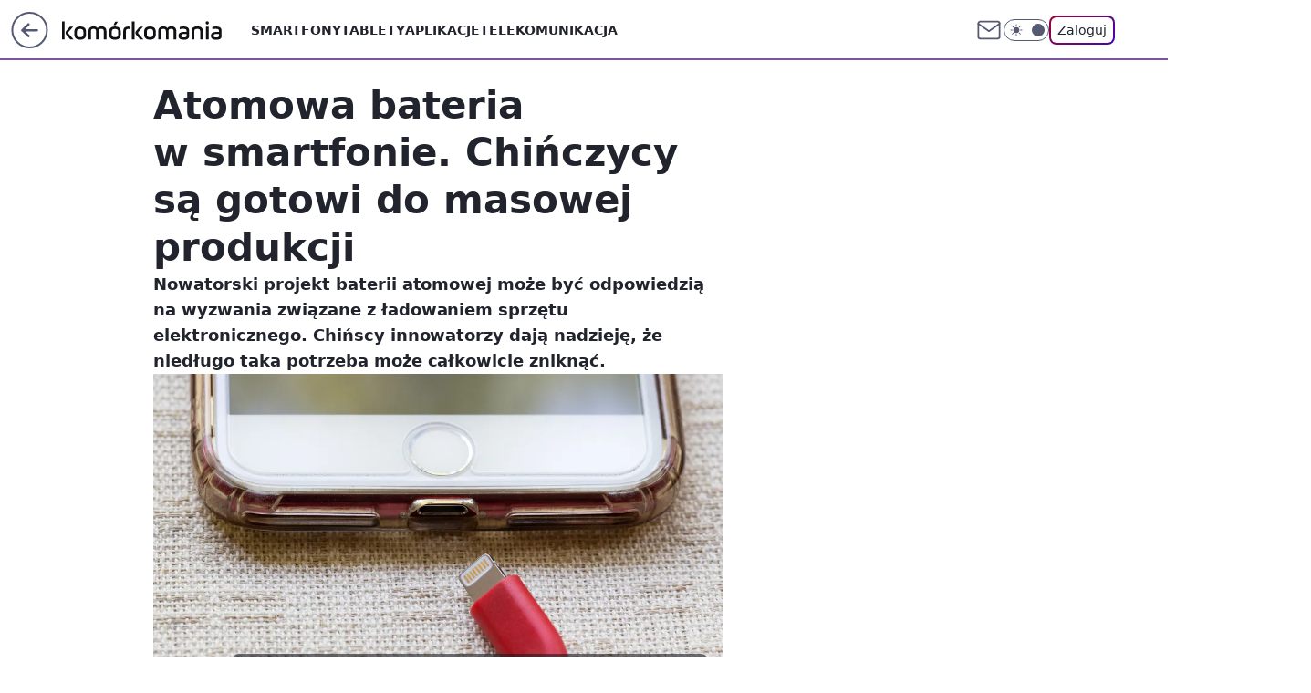

--- FILE ---
content_type: application/javascript
request_url: https://komorkomania.pl/bmlhLnBsTQwNCjpdbQhAGU5Sbg0yGz0eGAxuQmAsQFdONxMxHSw9MjM3EzEdLD0yMzcTMR0sPTIzNxMxHSw9MjM3EzEdLD0yMzcTMR0sPTIzNxMxHSw9MjM3EzEdLD0yMzcTMR0sPTIzNxMxHSw9MjM3EzEdLD0yMzcTMR0sPTIzNxMxHSw9MjM3EzEdLD0yMzcTMR0sPTIzNxMxHSw9MjM3EzEdLD0yMzcTMR0sPTIzNxMxHSw9MjM3EzEdLD0yMzcTMR0sPTIzNxMxHSw9MjM3EzEdLD0yMzcTMR0sPTIzNxMxHSw9MjM3EzEdLD0yMzcTMR0sPTIzNxMxHSw9MjM3EzEdLD0yMzcTMR0sPTIzNxMxHSw9MjM3EzEdLD0yMzcTMR0sPTIzNxMxHSw9MjM3EzEdLD0yMzcTMR0sPTIzNxMxHSw9MjM3EzEdLD0yMzcTMR0sPTIzNxMxHSw9MjM3EzEdLD0yMzcTMR0sPTIzNxMxHSw9MjM3EzEdLD0yMzcTMR0sPTIzNxMxHSw9MjM3EzEdLD0yMzcTMR0sPTIzNxMxHSw9MjM3EzEdLD0yMzcTMR0sPTIzNxMxHSw9MjM3EzEdLD0yMzcTMR0sPTIzNxMxHSw9MjM3EzEdLD0yMzcTMR0sPTIzNxMxHSw9MjM3EzEdLD0yMzcTMR0sPTIzNxMxHSw9MjM3EzEdLD0yMzcTMR0sPTIzNxMxHSw9MjM3EzEdLD0yMzcTMR0sPTIzNxMxHSw9MjM3EzEdLD0yMzcTMR0sPTIzNxMxHSw9MjM3EzEdLD0yMzcTMR0sPTIzNxMxHSw9MjM3EzEdLD0yMzcTMR0sPTIzNxMxYF9AGE5SbkEjFxRCDwciCCsUTQQCBCUAJ1wGCB8DOAEyXgkCAQc-BS0eAwMFCWIeLl0IHk4V
body_size: 2794
content:
try{delete window.prebidConfig,window.prebidConfig={name:"desktop-komorkomania.pl",hb:{units:[{code:"slot3",disabled:!1,bids:[[4,[7177404]],[8,[4831,"komorkomania.pl",100220]],[13,["komorkomania.pl_Billboard_728x90","62652"]],[14,["prebid-eu","XNEdtxheGMSt"]],[25,[32048,580679,79730,710]],[7,[1010001,10047]],[11,["757996"]],[1,[1148636]],[16,["8ESGGHFl3wnv7h6Op0zNspWo"]],[6,[24917433]],[15,["19096","267674","1326752",[57]]]],mediaTypes:{banner:{sizes:"desktop_billboard_970"}}},{code:"slot5",disabled:!1,bids:[[1,[354758]],[4,[7177406]],[8,[4831,"komorkomania.pl",100220]],[14,["prebid-eu","XNEdtxheGMSt"]],[13,["desktop_komorkomania.pl_x5","62652"]],[7,[1010002,10047]],[25,[32046,580679,79730,710]],[11,["757553"]],[16,["q6dX4vZcUv1xYB3a0rE93p44"]],[20,[207733,192490]],[6,[24917427]],[15,["19096","267674","1326760",[16]]]],mediaTypes:{banner:{sizes:"desktop_midtext_640"}}},{code:"slot11",disabled:!1,bids:[[4,[7177411]],[8,[4831,"komorkomania.pl",100220]],[14,["prebid-eu","XNEdtxheGMSt"]],[1,[354764]],[7,[1010003,10047]],[11,["757554"]],[13,["desktop_komorkomania.pl_x11","62652"]],[16,["q6dX4vZcUv1xYB3a0rE93p44"]],[20,[207732,192489]],[15,["19096","267674","1584498",[16]]]],mediaTypes:{banner:{sizes:"desktop_midtext_640"}}},{code:"slot12",disabled:!1,bids:[[4,[12945571]],[8,[4831,"komorkomania.pl",100220]],[14,["prebid-eu","XNEdtxheGMSt"]],[1,[354765]],[13,["desktop_komorkomania.pl_x12","62652"]],[25,[51854,580679,79730,710]],[11,["757555"]],[16,["q6dX4vZcUv1xYB3a0rE93p44"]],[15,["19096","267674","1326764",[16]]]],mediaTypes:{banner:{sizes:"desktop_midtext_640"}}},{code:"slot13",disabled:!1,bids:[[4,[12945572]],[8,[4831,"komorkomania.pl",100220]],[14,["prebid-eu","XNEdtxheGMSt"]],[1,[354766]],[13,["desktop_komorkomania.pl_x13","62652"]],[7,[1040776,10047]],[25,[51855,580679,79730,710]],[11,["757557"]],[16,["q6dX4vZcUv1xYB3a0rE93p44"]],[15,["19096","267674","1584500",[16]]]],mediaTypes:{banner:{sizes:"desktop_midtext_640"}}},{code:"slot14",disabled:!1,bids:[[4,[12945573]],[8,[4831,"komorkomania.pl",100220]],[14,["prebid-eu","XNEdtxheGMSt"]],[1,[354767]],[13,["desktop_komorkomania.pl_x14","62652"]],[7,[1040777,10047]],[25,[52538,580679,79730,710]],[11,["757558"]],[16,["q6dX4vZcUv1xYB3a0rE93p44"]],[15,["19096","267674","1326772",[16]]]],mediaTypes:{banner:{sizes:"desktop_midtext_640"}}},{code:"slot15",disabled:!1,bids:[[1,[354763]],[4,[12945564]],[8,[4831,"komorkomania.pl",100220]],[13,["komorkomania.pl_Billboard_970x250","62652"]],[14,["prebid-eu","XNEdtxheGMSt"]],[25,[52591,580679,79730,710]],[7,[1010004,10047]],[22,["14505674"]],[11,["757997"]],[16,["8ESGGHFl3wnv7h6Op0zNspWo"]],[15,["19096","267674","1326778",[57]]]],mediaTypes:{banner:{sizes:"desktop_billboard_970"}}},{code:"slot16",disabled:!1,bids:[[1,[543588]],[4,[12945568]],[8,[4831,"komorkomania.pl",100220]],[14,["prebid-eu","XNEdtxheGMSt"]],[22,["14505674"]],[11,["757998"]],[13,["desktop_komorkomania.pl_x16","62652"]],[16,["8ESGGHFl3wnv7h6Op0zNspWo"]],[15,["19096","267674","1326780",[57]]]],mediaTypes:{banner:{sizes:"desktop_billboard_970"}}},{code:"slot17",disabled:!1,bids:[[8,[4831,"komorkomania.pl",100220]],[14,["prebid-eu","XNEdtxheGMSt"]],[22,["14505674"]],[11,["757999"]],[4,[22381924]],[1,[1148638]],[16,["8ESGGHFl3wnv7h6Op0zNspWo"]],[15,["19096","267674","1326782",[57]]]],mediaTypes:{banner:{sizes:"desktop_billboard_970"}}},{code:"slot18",disabled:!1,bids:[[8,[4831,"komorkomania.pl",100220]],[14,["prebid-eu","XNEdtxheGMSt"]],[22,["14505674"]],[11,["758000"]],[4,[22382003]],[1,[1148639]],[16,["8ESGGHFl3wnv7h6Op0zNspWo"]],[15,["19096","267674","1326784",[57]]]],mediaTypes:{banner:{sizes:"desktop_billboard_970"}}},{code:"slot19",disabled:!1,bids:[[8,[4831,"komorkomania.pl",100220]],[14,["prebid-eu","XNEdtxheGMSt"]],[22,["14505674"]],[11,["758001"]],[4,[22382004]],[1,[1148640]],[16,["8ESGGHFl3wnv7h6Op0zNspWo"]],[15,["19096","267674","1326790",[57]]]],mediaTypes:{banner:{sizes:"desktop_billboard_970"}}},{code:"slot35",disabled:!1,bids:[[1,[564174]],[4,[13345142]],[12,["wirtualn-d.openx.net","540048094"]],[14,["prebid-eu","XNEdtxheGMSt"]],[22,["14505675"]],[8,[4831,"komorkomania.pl",100220]],[13,["desktop_komorkomania.pl_x35","62652"]],[7,[1040779,10047]],[25,[54834,580679,79730,710]],[11,["757966"]],[16,["PQOIKhFvwyJpeC5BI0MHF8y8"]],[15,["19096","267674","1326796",[10]]]],mediaTypes:{banner:{sizes:"desktop_halfpage"}}},{code:"slot36",disabled:!1,bids:[[1,[564175]],[4,[13345143]],[12,["wirtualn-d.openx.net","540048095"]],[14,["prebid-eu","XNEdtxheGMSt"]],[8,[4831,"komorkomania.pl",100220]],[13,["desktop_komorkomania.pl_x36","62652"]],[7,[1040780,10047]],[25,[67462,580679,79730,710]],[11,["757967"]],[16,["PQOIKhFvwyJpeC5BI0MHF8y8"]],[6,[24917440]],[15,["19096","267674","1326798",[10]]]],mediaTypes:{banner:{sizes:"desktop_halfpage"}}},{code:"slot37",disabled:!1,bids:[[1,[120392]],[4,[7177405]],[8,[4831,"komorkomania.pl",100220]],[12,["wirtualn-d.openx.net","540048096"]],[14,["prebid-eu","XNEdtxheGMSt"]],[13,["desktop_komorkomania.pl_x37","62652"]],[7,[1010005,10047]],[25,[71517,580679,79730,710]],[11,["757968"]],[16,["PQOIKhFvwyJpeC5BI0MHF8y8"]],[6,[24917440]],[15,["19096","267674","1326804",[10]]],[21,["926700"]]],mediaTypes:{banner:{sizes:"desktop_halfpage"}}},{code:"slot70",disabled:!1,bids:[[1,[543589]],[4,[12945569]],[8,[4831,"komorkomania.pl",100220]],[14,["prebid-eu","XNEdtxheGMSt"]],[22,["14505674"]],[11,["758002"]],[16,["8ESGGHFl3wnv7h6Op0zNspWo"]],[15,["19096","267674","1326812",[57]]]],mediaTypes:{banner:{sizes:"desktop_billboard_970"}}},{code:"slot72",disabled:!1,bids:[[1,[543593]],[4,[12945574]],[8,[4831,"komorkomania.pl",100220]],[14,["prebid-eu","XNEdtxheGMSt"]],[13,["desktop_komorkomania.pl_x72","62652"]],[7,[1010007,10047]],[11,["757559"]],[16,["q6dX4vZcUv1xYB3a0rE93p44"]],[15,["19096","267674","1326840",[15]]]],mediaTypes:{banner:{sizes:"desktop_rectangle"}}},{code:"slot79",disabled:!1,bids:[[1,[543597]],[4,[12945579]],[8,[4831,"komorkomania.pl",100220]],[14,["prebid-eu","XNEdtxheGMSt"]],[7,[1010008,10047]],[22,["14505675"]],[11,["757969"]],[16,["PQOIKhFvwyJpeC5BI0MHF8y8"]],[15,["19096","267674","1326842",[10]]]],mediaTypes:{banner:{sizes:"desktop_halfpage"}}},{code:"slot90",disabled:!1,bids:[[1,[543590]],[4,[12945570]],[8,[4831,"komorkomania.pl",100220]],[14,["prebid-eu","XNEdtxheGMSt"]],[22,["14505674"]],[11,["758003"]],[16,["8ESGGHFl3wnv7h6Op0zNspWo"]],[15,["19096","267674","1326848",[57]]]],mediaTypes:{banner:{sizes:"desktop_billboard_970"}}},{code:"slot99",disabled:!1,bids:[[1,[543598]],[4,[12945580]],[8,[4831,"komorkomania.pl",100220]],[14,["prebid-eu","XNEdtxheGMSt"]],[22,["14505675"]],[11,["757970"]],[16,["PQOIKhFvwyJpeC5BI0MHF8y8"]],[15,["19096","267674","1326850",[10]]]],mediaTypes:{banner:{sizes:"desktop_halfpage"}}},{code:"slot150",disabled:!1,mediaTypes:{video:{context:"instream",playerSize:[640,480],mimes:["video/mp4","video/x-ms-wmv","video/webm","video/3gpp","application/javascript"],protocols:[2,3,5,6,7,8],api:[2],maxduration:30,linearity:1,placement:1,plcmt:2,startdelay:0}},bids:[[4,[12518404,{skippable:!1,playback_method:"auto_play_sound_off"}]],[12,["wirtualn-d.openx.net","540094706"]],[25,[42470,580679,79730,710,{protocol:8,startDelay:1}]],[15,["19096","267674","1583828",[201],{language:"pl"}]],[11,["452656",[640,480],{mimes:["video/mp4","video/x-ms-wmv","video/webm","video/3gpp","application/javascript"],minduration:0,maxduration:30,protocols:[2,3,5,6,7,8]}]],[1,[219419]],[13,["desktop_komorkomania.pl_x150","62652",{mimes:["video/mp4","video/x-ms-wmv","video/webm","video/3gpp","application/javascript"],skippable:!0,minduration:5,maxduration:30,startdelay:0,api:[1,2],protocols:[2,3,5,6,7,8],battr:[8,9,13,14,17],linearity:1,placement:3,minbitrate:500,maxbitrate:7e3}]],[8,[4831,"komorkomania.pl",100220,{skip:1,playbackmethod:[6]}]],[1,[2159609],"sigma"]]},{code:"slot80",disabled:!1,mediaTypes:{native:{title:{required:!0,len:80},image:{required:!0,sizes:[300,150],aspect_ratios:[{ratio_width:2,ratio_height:1,min_width:300,min_height:150}]},sponsoredBy:{required:!1}}},bids:[[8,[4831,"komorkomania.pl",100220,!0]],[1,[664678]],[13,["WP_Desktop_RON_Native","62652"]],[14,["prebid-eu","XNEdtxheGMSt"]],[12,["wirtualn-d.openx.net","562877852"]]]},{code:"slot81",disabled:!1,mediaTypes:{native:{title:{required:!0,len:80},image:{required:!0,sizes:[300,150],aspect_ratios:[{ratio_width:2,ratio_height:1,min_width:300,min_height:150}]},sponsoredBy:{required:!1}}},bids:[[8,[4831,"komorkomania.pl",100220,!0]],[1,[664683]],[13,["WP_Desktop_RON_Native","62652"]],[14,["prebid-eu","XNEdtxheGMSt"]],[12,["wirtualn-d.openx.net","562877853"]]]},{code:"slot52",disabled:!1,bids:[[1,[655565]],[4,[15476249]],[8,[4831,"komorkomania.pl",100220]],[25,[52682,580679,79730,710]],[14,["prebid-eu","XNEdtxheGMSt"]],[12,["wirtualn-d.openx.net","540668909"]],[16,["PQOIKhFvwyJpeC5BI0MHF8y8"]],[15,["19096","267674","1326850",[10]]]],mediaTypes:{banner:{sizes:"desktop_halfpage"}}},{code:"slot53",disabled:!1,bids:[[1,[655566]],[4,[15476251]],[8,[4831,"komorkomania.pl",100220]],[25,[51879,580679,79730,710]],[14,["prebid-eu","XNEdtxheGMSt"]],[12,["wirtualn-d.openx.net","540668911"]],[22,["14505674"]],[16,["8ESGGHFl3wnv7h6Op0zNspWo"]],[15,["19096","267674","1326850",[57]]]],mediaTypes:{banner:{sizes:"desktop_billboard_970"}}},{code:"slot59",disabled:!1,bids:[[1,[655567]],[4,[15476253]],[8,[4831,"komorkomania.pl",100220]],[25,[52683,580679,79730,710]],[14,["prebid-eu","XNEdtxheGMSt"]],[12,["wirtualn-d.openx.net","540668914"]],[22,["14505675"]],[11,["705027"]],[16,["PQOIKhFvwyJpeC5BI0MHF8y8"]],[15,["19096","267674","1326850",[10]]]],mediaTypes:{banner:{sizes:"desktop_halfpage"}}},{code:"slot50",disabled:!1,bids:[[1,[655568]],[4,[15476254]],[8,[4831,"komorkomania.pl",100220]],[25,[52681,580679,79730,710]],[14,["prebid-eu","XNEdtxheGMSt"]],[12,["wirtualn-d.openx.net","540668916"]],[22,["14505674"]],[16,["8ESGGHFl3wnv7h6Op0zNspWo"]],[15,["19096","267674","1326850",[57]]]],mediaTypes:{banner:{sizes:"desktop_billboard_970"}}},{code:"slot32",disabled:!1,bids:[[1,[732966]],[4,[17647113]],[8,[4831,"komorkomania.pl",100220]],[25,[51863,580679,79730,710]],[12,["wirtualn-d.openx.net","540907231"]],[11,["427746"]],[14,["prebid-eu","XNEdtxheGMSt"]],[15,["19096","267674","1484134",[15]]],[13,["desktop_komorkomania.pl_x32","62652"]],[16,["q6dX4vZcUv1xYB3a0rE93p44"]]],mediaTypes:{banner:{sizes:"desktop_midtext_665"}}},{code:"slot29",disabled:!1,bids:[[22,["14505674"]],[8,[4831,"komorkomania.pl",100220]],[16,["8ESGGHFl3wnv7h6Op0zNspWo"]],[15,["19096","267674","1326850",[57]]],[14,["prebid-eu","XNEdtxheGMSt"]]],mediaTypes:{banner:{sizes:"desktop_billboard_970"}}},{code:"slot11",restrict:{ctype:["article"]},disabled:!1,mediaTypes:{video:{context:"outstream",playerSize:[640,480],mimes:["video/mp4","video/x-ms-wmv","video/webm","video/3gpp","application/javascript"],protocols:[2,3,5,6,7,8],api:[2],maxduration:30,linearity:1,placement:2,plcmt:4}},bids:[[4,[17946276,{skippable:!1,playback_method:"auto_play_sound_off"}]],[12,["wirtualn-d.openx.net","540925586"]],[15,["19096","267674","1584498",[203],{language:"pl"}]],[11,["452658",[640,480],{mimes:["video/mp4","video/x-ms-wmv","video/webm","video/3gpp","application/javascript"],minduration:0,maxduration:30,protocols:[2,3,5,6,7,8]}]],[1,[741893]],[20,[207726,192483,!0]],[13,["desktop_outstream","62652",{mimes:["video/mp4","video/x-ms-wmv","video/webm","video/3gpp","application/javascript"],skippable:!0,minduration:5,maxduration:35,startdelay:0,api:[1,2],protocols:[2,3,5,6,7,8],battr:[8,9,13,14,17],linearity:1,placement:3,minbitrate:500,maxbitrate:7e3}]]],renderer:{backupOnly:!0}},{code:"slot92",disabled:!1,mediaTypes:{banner:{sizes:"desktop_rectangle"}},bids:[[12,["wirtualn-d.openx.net","541036519"]],[8,[4831,"komorkomania.pl",100220]],[1,[803792]],[14,["prebid-eu","XNEdtxheGMSt"]],[4,[19012077]],[15,["19096","267674","1660022",[15]]],[25,[52541,1173419,79730,710]],[13,["desktop_komorkomania.pl_x92","62652"]],[11,["490141"]],[16,["q6dX4vZcUv1xYB3a0rE93p44"]]]},{code:"slot40",disabled:!1,mediaTypes:{banner:{sizes:"desktop_rectangle"}},bids:[[8,[4831,"komorkomania.pl",100220]],[1,[976437]],[4,[21023075]],[16,["q6dX4vZcUv1xYB3a0rE93p44"]],[14,["prebid-eu","XNEdtxheGMSt"]]]},{code:"slot61",disabled:!1,mediaTypes:{banner:{sizes:"desktop_midtext_640"}},bids:[[8,[4831,"komorkomania.pl",100220]],[14,["prebid-eu","XNEdtxheGMSt"]],[16,["q6dX4vZcUv1xYB3a0rE93p44"]],[4,[26008554]],[1,[1494721]],[12,["wirtualn-d.openx.net","557551082"]],[13,["desktop_komorkomania.pl_x61","62652"]],[11,["843680"]],[25,[89443,580679,79730,710]],[15,["19096","267674","2463926",[15]]]]},{code:"slot93",disabled:!1,mediaTypes:{banner:{sizes:"desktop_halfpage"}},bids:[[8,[4831,"komorkomania.pl",100220]],[14,["prebid-eu","XNEdtxheGMSt"]],[16,["PQOIKhFvwyJpeC5BI0MHF8y8"]],[1,[1500079]],[4,[26408154]],[11,["843680"]],[7,[1066936,10047]],[12,["wirtualn-d.openx.net","557564309"]],[13,["desktop_komorkomania.pl_x93","62652"]],[25,[52542,580679,79730,710]],[15,["19096","267674","1584498",[10]]]]},{code:"slot94",disabled:!1,mediaTypes:{banner:{sizes:"desktop_halfpage"}},bids:[[8,[4831,"komorkomania.pl",100220]],[14,["prebid-eu","XNEdtxheGMSt"]],[16,["PQOIKhFvwyJpeC5BI0MHF8y8"]],[1,[1500080]],[4,[26408155]],[11,["843680"]],[7,[1066936,10047]],[12,["wirtualn-d.openx.net","557564309"]],[13,["desktop_komorkomania.pl_x94","62652"]],[25,[52543,580679,79730,710]],[15,["19096","267674","1584498",[10]]]]},{code:"slot151",disabled:!1,mediaTypes:{video:{context:"instream",playerSize:[640,480],mimes:["video/mp4","video/x-ms-wmv","video/webm","video/3gpp","application/javascript"],protocols:[2,3,5,6,7,8],api:[2],maxduration:16,linearity:1,placement:1,plcmt:2,startdelay:0}},bids:[[4,[12518404,{skippable:!1,playback_method:"auto_play_sound_off"}]],[25,[42470,580679,79730,710,{protocol:8,startDelay:1}]],[13,["desktop_komorkomania.pl_x151","62652",{mimes:["video/mp4","video/x-ms-wmv","video/webm","video/3gpp","application/javascript"],skippable:!0,minduration:5,maxduration:16,startdelay:0,api:[1,2],protocols:[2,3,5,6,7,8],battr:[8,9,13,14,17],linearity:1,placement:3,minbitrate:500,maxbitrate:7e3}]]]},{code:"slot95",disabled:!1,mediaTypes:{banner:{sizes:"desktop_halfpage"}},bids:[[8,[4831,"komorkomania.pl",100220]],[16,["PQOIKhFvwyJpeC5BI0MHF8y8"]],[14,["prebid-eu","XNEdtxheGMSt"]],[1,[1550132]],[4,[27360235]],[11,["879827"]],[12,["wirtualn-d.openx.net","557929590"]],[13,["desktop_komorkomania.pl_x95","62652"]],[15,["19096","267674","2463926",[10]]],[25,[51961,580679,79730,710]],[7,[1070237,10047]]]},{code:"slot5",restrict:{ctype:["article"]},disabled:!1,mediaTypes:{video:{context:"outstream",playerSize:[640,480],mimes:["video/mp4","video/x-ms-wmv","video/webm","video/3gpp","application/javascript"],protocols:[2,3,5,6,7,8],api:[2],maxduration:30,linearity:1,placement:2,plcmt:4}},bids:[[20,[207727,192484,!0]],[13,["desktop_outstream","62652",{mimes:["video/mp4","video/x-ms-wmv","video/webm","video/3gpp","application/javascript"],skippable:!0,minduration:5,maxduration:35,startdelay:0,api:[1,2],protocols:[2,3,5,6,7,8],battr:[8,9,13,14,17],linearity:1,placement:3,minbitrate:500,maxbitrate:7e3}]]],renderer:{backupOnly:!0}},{code:"slot27",disabled:!1,mediaTypes:{banner:{sizes:"desktop_skyscraper"}},bids:[[8,[4831,"komorkomania.pl",100220]],[16,["Cnwi37o3mAUcpCSJBgjYZJdP"]],[14,["prebid-eu","XNEdtxheGMSt"]],[1,[1715496]],[4,[30244705]],[11,["996525"]],[12,["wirtualn-d.openx.net","559531797"]],[13,["desktop_komorkomania.pl_x27","62652"]],[15,["19096","267674","2463926",[9]]],[25,[73954,580679,79730,710]],[7,[1085629,10047]]]},{code:"slot82",disabled:!1,mediaTypes:{native:{title:{required:!0,len:80},image:{required:!0,sizes:[300,150],aspect_ratios:[{min_width:300,min_height:150,ratio_width:2,ratio_height:1}]},sponsoredBy:{required:!1}}},bids:[[14,["prebid-eu","XNEdtxheGMSt"]],[8,[4831,"komorkomania.pl",100220,!0]],[13,["desktop_komorkomania.pl_x82","62652"]],[1,[1960333]],[4,[33856410]],[25,[126975,580679,79730,710]],[12,["wirtualn-d.openx.net","562877855"]]]},{code:"slot83",disabled:!1,mediaTypes:{native:{title:{required:!0,len:80},image:{required:!0,sizes:[300,150],aspect_ratios:[{min_width:300,min_height:150,ratio_width:2,ratio_height:1}]},sponsoredBy:{required:!1}}},bids:[[14,["prebid-eu","XNEdtxheGMSt"]],[8,[4831,"komorkomania.pl",100220,!0]],[13,["desktop_komorkomania.pl_x83","62652"]],[1,[1960334]],[4,[33856409]],[25,[126976,580679,79730,710]],[12,["wirtualn-d.openx.net","562877856"]]]},{code:"slot541",disabled:!1,mediaTypes:{banner:{sizes:"desktop_halfpage"}},bids:[[14,["prebid-eu","XNEdtxheGMSt"]],[8,[4831,"komorkomania.pl",100220]],[16,["PQOIKhFvwyJpeC5BI0MHF8y8"]],[7,[3136838,20]],[13,["desktop_komorkomania.pl_x541","62652"]],[1,[1960335]],[4,[33856412]],[15,["19096","267674","3504124",[10]]],[11,["1128268"]],[12,["wirtualn-d.openx.net","561098869"]],[25,[62986,580679,79730,710]]]},{code:"slot2",disabled:!1,mediaTypes:{banner:{sizes:"desktop_commercialbreak"}},bids:[[1,[2007940]]]},{code:"slot33",disabled:!1,mediaTypes:{banner:{sizes:"desktop_midtext_640"}},bids:[[8,[4831,"komorkomania.pl",100220]],[14,["prebid-eu","XNEdtxheGMSt"]],[16,["q6dX4vZcUv1xYB3a0rE93p44"]],[1,[2136152]],[4,[35943063]],[15,["19096","267674","3809136",[16]]],[25,[107428,580679,79730,710]],[7,[3181228,20]],[13,["desktop_komorkomania.pl_x33","62652"]],[12,["wirtualn-d.openx.net","557564309"]],[11,["1263885"]]]},{code:"slot25",disabled:!1,mediaTypes:{banner:{sizes:"desktop_midtext_640"}},bids:[[8,[4831,"komorkomania.pl",100220]],[14,["prebid-eu","XNEdtxheGMSt"]],[16,["q6dX4vZcUv1xYB3a0rE93p44"]],[1,[2136152]],[4,[35943063]],[15,["19096","267674","3809136",[16]]],[25,[107428,580679,79730,710]],[7,[3181229,20]],[13,["desktop_komorkomania.pl_x25","62652"]],[12,["wirtualn-d.openx.net","557564309"]],[11,["1263885"]]]},{code:"slot26",disabled:!1,mediaTypes:{banner:{sizes:"desktop_midtext_640"}},bids:[[8,[4831,"komorkomania.pl",100220]],[14,["prebid-eu","XNEdtxheGMSt"]],[16,["q6dX4vZcUv1xYB3a0rE93p44"]],[1,[2136152]],[4,[35943063]],[15,["19096","267674","3809136",[16]]],[25,[107428,580679,79730,710]],[7,[3181230,20]],[13,["desktop_komorkomania.pl_x26","62652"]],[12,["wirtualn-d.openx.net","557564309"]],[11,["1263885"]]]},{code:"slot27",disabled:!1,mediaTypes:{banner:{sizes:"desktop_midtext_640"}},bids:[[8,[4831,"komorkomania.pl",100220]],[14,["prebid-eu","XNEdtxheGMSt"]],[16,["q6dX4vZcUv1xYB3a0rE93p44"]],[1,[2136152]],[4,[35943063]],[15,["19096","267674","3809136",[16]]],[25,[107428,580679,79730,710]],[7,[1085629,20]],[13,["desktop_komorkomania.pl_x27","62652"]],[12,["wirtualn-d.openx.net","557564309"]],[11,["1263885"]]],restrict:{ctype:["comments"]}},{code:"slot28",disabled:!1,mediaTypes:{banner:{sizes:"desktop_midtext_640"}},bids:[[8,[4831,"komorkomania.pl",100220]],[14,["prebid-eu","XNEdtxheGMSt"]],[16,["q6dX4vZcUv1xYB3a0rE93p44"]],[1,[2136152]],[4,[35943063]],[15,["19096","267674","3809136",[16]]],[25,[107428,580679,79730,710]],[7,[3181232,20]],[13,["desktop_komorkomania.pl_x28","62652"]],[12,["wirtualn-d.openx.net","557564309"]],[11,["1263885"]]]},{code:"slot23",disabled:!1,mediaTypes:{banner:{sizes:"desktop_midtext_640"}},bids:[[8,[4831,"komorkomania.pl",100220]],[14,["prebid-eu","XNEdtxheGMSt"]],[16,["q6dX4vZcUv1xYB3a0rE93p44"]],[1,[2136152]],[4,[35943063]],[15,["19096","267674","3809136",[16]]],[25,[107428,580679,79730,710]],[7,[3181233,20]],[13,["desktop_komorkomania.pl_x23","62652"]],[12,["wirtualn-d.openx.net","557564309"]],[11,["1263885"]]]}]},config:{floorprices:{default:{default:.5,slot3:1.5,slot5:{default:1.5,"640x480":3},slot36:1.5,slot150:4,slot151:3,slot11:{default:.5,"640x480":3}},xhb:{default:4},outstreamFloor:{default:3,teads:5}},viewConfig:{index:{default:{auctions:[{id:"default",from:0,dist:0,asap:!0,slots:[3,15]},{id:"auction1",dist:650,slots:[16,36]},{id:"auction2",dist:650,slots:[37,17]}]}},article:{default:{auctions:[{id:"default",from:0,dist:0,asap:!0,slots:[3,5,27,36,37,150,151]},{id:"art1",dist:650,slots:[11,12,13,14,61,93,94,95]},{id:"art2",dist:650,slots:[15,35,541,80,81,82,83]},{id:"art3",dist:650,slots:[70,72,79]},{id:"art4",dist:650,slots:[90,92,99]},{id:"art5",dist:650,slots:[50,52,53,59]}]}},article_premium:{default:{auctions:[{id:"default",from:0,dist:0,asap:!0,slots:[15]},{id:"auction1",dist:650,slots:[16,17]},{id:"auction2",dist:650,slots:[18,19]},{id:"auction3",dist:650,slots:[53]}]}},stream:{default:{auctions:[{id:"default",from:0,dist:0,asap:!0,slots:[3,150,151]},{id:"stream1",dist:650,slots:[80,81,82,83,541]},{id:"low",dist:650,slots:[53]}]}},search:{default:{auctions:[{id:"default",from:0,dist:0,asap:!0,slots:[3,36,5]},{id:"auction1",dist:650,slots:[11,12]},{id:"auction2",dist:650,slots:[13,14,61]}]}},category:{default:{auctions:[{id:"default",from:0,dist:0,asap:!0,slots:[3,36,5]},{id:"auction1",dist:650,slots:[11,12]},{id:"auction2",dist:650,slots:[13,14,61]}]}},collectionlisting:{default:{auctions:[{id:"default",from:0,dist:0,asap:!0,slots:[3,5]},{id:"auction1",dist:650,slots:[11,12,13]},{id:"auction2",dist:650,slots:[14,61]},{id:"auction3",dist:650,slots:[53]}]}},collectionrecord:{default:{auctions:[{id:"default",from:0,dist:0,asap:!0,slots:[3,5,36]},{id:"auction1",dist:650,slots:[11,12,13]},{id:"auction2",dist:650,slots:[14,61]},{id:"auction3",dist:650,slots:[15,16]},{id:"auction4",dist:650,slots:[17,80,81]},{id:"auction5",dist:650,slots:[53]}]}},comments:{default:{auctions:[{id:"default",from:0,dist:0,asap:!0,slots:[33,37]},{id:"com1",dist:650,slots:[25,26,93,94,95]},{id:"com2",dist:650,slots:[23,27,28]},{id:"com3",dist:650,slots:[80,81,82,83,541]}]}}},priorities:{xhb:{default:{level:4}}},sizeMap:[{desktop_billboard_970:[[970,300],[970,250],[950,300],[750,300],[750,200],[750,100]],desktop_midtext_640:[[300,250],[640,280],[336,280]],desktop_midtext_665:[[300,250],[665,280],[336,280]],desktop_halfpage:[[300,600],[300,250]],desktop_rectangle:[[300,250]],desktop_skyscraper:[[160,600],[120,600]],desktop_commercialbreak:[[750,300],[950,300],[970,300],[750,400],[970,600],[980,600],[1200,600],[1920,870]]}],slotAvailabilityDesktop:[11,12,13,14,95],blockPrebid:{ctype:["none"]},bidderLimiterSlotsBlacklist:[80,81,2],asr:{slots:{default:[null],A:[3,5,11,12,13,14,27,36,37,93,94,95],B:[3,5,11,12,13,14,27,36,37,93,94,95]},extraViewability:{time:30,isUsed:!0},hasToHaveBids:!0,bidderAuction:{isUsed:!0,timeOffset:3},noHover:{isUsed:!0,timeout:3}}},steering:{apd:!0,lazyBidding:!0,useAmazon:!0,useAsr:!0,useSafeFrame:!0},steeringExternal:{ctypesIntent:{article:["auto_play_sound_off"],product:["auto_play_sound_off"]},amznConfig:{pubID:"7ff3fff4-144d-4d39-8cb0-6a68c5c10ab4",units:[{slotID:"slot3",sizes:[[970,250],[728,90]]},{slotID:"slot5",sizes:[[300,250]]},{slotID:"slot36",sizes:[[300,600]]},{slotID:"slot37",sizes:[[300,600]]}],disabledGEO:[]},brandSafety:{tagExcld:["koronawirus","pandemia","sars","covid","epidemia"],dpd_war:["ukraina","rosja","wojna","nato","konflikt","onz","inwazja","atak","sankcje","atak","wojsko","federacja"]}},ver:"1.0.1554"}}catch(e){var wp=window.WP||[];wp.push(function(){wp.captureError(e,"prebidConfig")})}

--- FILE ---
content_type: application/javascript
request_url: https://rek.www.wp.pl/gaf.js?rv=2&sn=komorkomania&pvid=334d813d2f15882c272e&rekids=235596&s2s_xcld=ma_appnexus&phtml=komorkomania.pl%2Fatomowa-bateria-w-smartfonie-chinczycy-sa-gotowi-do-masowej-produkcji%2C6986378745662208a&abtest=adtech%7CPRGM-1047%7CA%3Badtech%7CPU-335%7CA%3Badtech%7CPRG-3468%7CB%3Badtech%7CPRGM-1036%7CD%3Badtech%7CFP-76%7CA%3Badtech%7CPRGM-1356%7CA%3Badtech%7CPRGM-1419%7CB%3Badtech%7CPRGM-1589%7CA%3Badtech%7CPRGM-1576%7CA%3Badtech%7CPRGM-1443%7CA%3Badtech%7CPRGM-1587%7CD%3Badtech%7CPRGM-1615%7CC%3Badtech%7CPRGM-1215%7CC&PWA_adbd=0&darkmode=0&highLayout=0&layout=wide&navType=navigate&cdl=0&ctype=article&ciab=IAB-v3-78%2CIAB-v3-601%2CIAB-v3-22%2CIAB3-8%2CIAB19-9%2CIAB2-10%2CIAB2-12&cuct=PK-85&cid=6986378745662208&csystem=ncr&cdate=2024-01-19&REKtagi=smartfony%3Bbateria%3Bwiadomosci&vw=1280&vh=720&p1=0&spin=b7rxy7zj&bcv=2
body_size: 4583
content:
b7rxy7zj({"spin":"b7rxy7zj","bunch":235596,"context":{"dsa":false,"minor":false,"bidRequestId":"4da49ce8-f148-47fe-9379-5f091e85fc6c","maConfig":{"timestamp":"2026-01-22T08:31:40.447Z"},"dfpConfig":{"timestamp":"2026-01-22T09:12:27.502Z"},"sda":[],"targeting":{"client":{},"server":{},"query":{"PWA_adbd":"0","REKtagi":"smartfony;bateria;wiadomosci","abtest":"adtech|PRGM-1047|A;adtech|PU-335|A;adtech|PRG-3468|B;adtech|PRGM-1036|D;adtech|FP-76|A;adtech|PRGM-1356|A;adtech|PRGM-1419|B;adtech|PRGM-1589|A;adtech|PRGM-1576|A;adtech|PRGM-1443|A;adtech|PRGM-1587|D;adtech|PRGM-1615|C;adtech|PRGM-1215|C","bcv":"2","cdate":"2024-01-19","cdl":"0","ciab":"IAB-v3-78,IAB-v3-601,IAB-v3-22,IAB3-8,IAB19-9,IAB2-10,IAB2-12","cid":"6986378745662208","csystem":"ncr","ctype":"article","cuct":"PK-85","darkmode":"0","highLayout":"0","layout":"wide","navType":"navigate","p1":"0","phtml":"komorkomania.pl/atomowa-bateria-w-smartfonie-chinczycy-sa-gotowi-do-masowej-produkcji,6986378745662208a","pvid":"334d813d2f15882c272e","rekids":"235596","rv":"2","s2s_xcld":"ma_appnexus","sn":"komorkomania","spin":"b7rxy7zj","vh":"720","vw":"1280"}},"directOnly":0,"geo":{"country":"840","region":"","city":""},"statid":"","mlId":"","rshsd":"15","isRobot":false,"curr":{"EUR":4.2271,"USD":3.6118,"CHF":4.5553,"GBP":4.8434},"rv":"2","status":{"advf":2,"ma":2,"ma_ads-bidder":2,"ma_cpv-bidder":2,"ma_high-cpm-bidder":2}},"slots":{"11":{"delivered":"1","campaign":null,"dfpConfig":{"placement":"/89844762/Desktop_Komorkomania.pl_x11_art","roshash":"DHKN","ceil":100,"sizes":[[300,250]],"namedSizes":["fluid"],"div":"div-gpt-ad-x11-art","targeting":{"DFPHASH":"AEHK","emptygaf":"0"},"gfp":"DHKN"}},"12":{"delivered":"1","campaign":null,"dfpConfig":{"placement":"/89844762/Desktop_Komorkomania.pl_x12_art","roshash":"DHKN","ceil":100,"sizes":[[300,250]],"namedSizes":["fluid"],"div":"div-gpt-ad-x12-art","targeting":{"DFPHASH":"AEHK","emptygaf":"0"},"gfp":"DHKN"}},"13":{"delivered":"1","campaign":null,"dfpConfig":{"placement":"/89844762/Desktop_Komorkomania.pl_x13_art","roshash":"DHKN","ceil":100,"sizes":[[300,250]],"namedSizes":["fluid"],"div":"div-gpt-ad-x13-art","targeting":{"DFPHASH":"AEHK","emptygaf":"0"},"gfp":"DHKN"}},"14":{"delivered":"1","campaign":null,"dfpConfig":{"placement":"/89844762/Desktop_Komorkomania.pl_x14_art","roshash":"DHKN","ceil":100,"sizes":[[300,250]],"namedSizes":["fluid"],"div":"div-gpt-ad-x14-art","targeting":{"DFPHASH":"AEHK","emptygaf":"0"},"gfp":"DHKN"}},"15":{"delivered":"1","campaign":null,"dfpConfig":{"placement":"/89844762/Desktop_Komorkomania.pl_x15_art","roshash":"DHKN","ceil":100,"sizes":[[728,90],[970,300],[950,90],[980,120],[980,90],[970,150],[970,90],[970,250],[930,180],[950,200],[750,100],[970,66],[750,200],[960,90],[970,100],[750,300],[970,200],[950,300]],"namedSizes":["fluid"],"div":"div-gpt-ad-x15-art","targeting":{"DFPHASH":"AEHK","emptygaf":"0"},"gfp":"DHKN"}},"16":{"delivered":"1","campaign":null,"dfpConfig":{"placement":"/89844762/Desktop_Komorkomania.pl_x16","roshash":"DHKN","ceil":100,"sizes":[[728,90],[970,300],[950,90],[980,120],[980,90],[970,150],[970,90],[970,250],[930,180],[950,200],[750,100],[970,66],[750,200],[960,90],[970,100],[750,300],[970,200],[950,300]],"namedSizes":["fluid"],"div":"div-gpt-ad-x16","targeting":{"DFPHASH":"AEHK","emptygaf":"0"},"gfp":"DHKN"}},"17":{"delivered":"1","campaign":null,"dfpConfig":{"placement":"/89844762/Desktop_Komorkomania.pl_x17","roshash":"DHKN","ceil":100,"sizes":[[728,90],[970,300],[950,90],[980,120],[980,90],[970,150],[970,90],[970,250],[930,180],[950,200],[750,100],[970,66],[750,200],[960,90],[970,100],[750,300],[970,200],[950,300]],"namedSizes":["fluid"],"div":"div-gpt-ad-x17","targeting":{"DFPHASH":"AEHK","emptygaf":"0"},"gfp":"DHKN"}},"2":{"delivered":"1","campaign":null,"dfpConfig":{"placement":"/89844762/Desktop_Komorkomania.pl_x02","roshash":"EMPS","ceil":100,"sizes":[[970,300],[970,600],[750,300],[950,300],[980,600],[1920,870],[1200,600],[750,400],[960,640]],"namedSizes":["fluid"],"div":"div-gpt-ad-x02","targeting":{"DFPHASH":"BJMP","emptygaf":"0"},"gfp":"EMPS"}},"25":{"delivered":"1","campaign":null,"dfpConfig":{"placement":"/89844762/Desktop_Komorkomania.pl_x25_art","roshash":"DHKN","ceil":100,"sizes":[[336,280],[640,280],[300,250]],"namedSizes":["fluid"],"div":"div-gpt-ad-x25-art","targeting":{"DFPHASH":"AEHK","emptygaf":"0"},"gfp":"DHKN"}},"27":{"delivered":"1","campaign":null,"dfpConfig":{"placement":"/89844762/Desktop_Komorkomania.pl_x27_art","roshash":"DHKN","ceil":100,"sizes":[[160,600]],"namedSizes":["fluid"],"div":"div-gpt-ad-x27-art","targeting":{"DFPHASH":"AEHK","emptygaf":"0"},"gfp":"DHKN"}},"28":{"delivered":"","campaign":null,"dfpConfig":null},"3":{"delivered":"1","campaign":null,"dfpConfig":{"placement":"/89844762/Desktop_Komorkomania.pl_x03_art","roshash":"DILO","ceil":100,"sizes":[[728,90],[970,300],[950,90],[980,120],[980,90],[970,150],[970,90],[970,250],[930,180],[950,200],[750,100],[970,66],[750,200],[960,90],[970,100],[750,300],[970,200],[950,300]],"namedSizes":["fluid"],"div":"div-gpt-ad-x03-art","targeting":{"DFPHASH":"AFIL","emptygaf":"0"},"gfp":"DILO"}},"32":{"delivered":"1","campaign":null,"dfpConfig":{"placement":"/89844762/Desktop_Komorkomania.pl_x32_art","roshash":"DHKN","ceil":100,"sizes":[[300,250]],"namedSizes":["fluid"],"div":"div-gpt-ad-x32-art","targeting":{"DFPHASH":"AEHK","emptygaf":"0"},"gfp":"DHKN"}},"33":{"delivered":"1","campaign":null,"dfpConfig":{"placement":"/89844762/Desktop_Komorkomania.pl_x33_art","roshash":"DHKN","ceil":100,"sizes":[[336,280],[640,280],[300,250]],"namedSizes":["fluid"],"div":"div-gpt-ad-x33-art","targeting":{"DFPHASH":"AEHK","emptygaf":"0"},"gfp":"DHKN"}},"35":{"delivered":"1","campaign":null,"dfpConfig":{"placement":"/89844762/Desktop_Komorkomania.pl_x35_art","roshash":"DHKN","ceil":100,"sizes":[[300,600],[300,250]],"namedSizes":["fluid"],"div":"div-gpt-ad-x35-art","targeting":{"DFPHASH":"AEHK","emptygaf":"0"},"gfp":"DHKN"}},"36":{"delivered":"1","campaign":null,"dfpConfig":{"placement":"/89844762/Desktop_Komorkomania.pl_x36_art","roshash":"DILO","ceil":100,"sizes":[[300,600],[300,250]],"namedSizes":["fluid"],"div":"div-gpt-ad-x36-art","targeting":{"DFPHASH":"AFIL","emptygaf":"0"},"gfp":"DILO"}},"37":{"lazy":1,"delivered":"1","campaign":{"id":"188194","adm":{"bunch":"235596","creations":[{"height":600,"showLabel":true,"src":"https://mamc.wpcdn.pl/188194/1767968850191/autopromo_300x600.jpeg","trackers":{"click":[""],"cview":["//ma.wp.pl/ma.gif?clid=36d4f1d950aab392a9c26b186b340e10\u0026SN=komorkomania\u0026pvid=334d813d2f15882c272e\u0026action=cvimp\u0026pg=komorkomania.pl\u0026par=bidReqID%3D4da49ce8-f148-47fe-9379-5f091e85fc6c%26emission%3D3044175%26medium%3Ddisplay%26domain%3Dkomorkomania.pl%26creationID%3D1469531%26targetDomain%3Dwp.pl%26seatID%3D36d4f1d950aab392a9c26b186b340e10%26pricingModel%3D4CkjGln-cLF_dMO4vGw_0A8x56TC5nw8nLRM0cqbtJY%26hBidPrice%3DDGJMPSV%26device%3DPERSONAL_COMPUTER%26publisherID%3D308%26client_id%3D43444%26org_id%3D25%26source%3DTG%26ttl%3D1769179869%26bidTimestamp%3D1769093469%26partnerID%3D%26utility%3DAaK4ya8bO4X0Cx8F1kVfqu2NaJBbppV6dLGSSTsmaHeyxOhe6abDchIZLvXI4g5U%26conversionValue%3D0%26ssp%3Dwp.pl%26userID%3D__UNKNOWN_TELL_US__%26cur%3DPLN%26workfID%3D188194%26is_robot%3D0%26sn%3Dkomorkomania%26order%3D265827%26iabPageCategories%3D%26pvid%3D334d813d2f15882c272e%26geo%3D840%253B%253B%26hBudgetRate%3DDGJMPSV%26bidderID%3D11%26isDev%3Dfalse%26contentID%3D6986378745662208%26rekid%3D235596%26slotID%3D037%26test%3D0%26seatFee%3D6H4uWmmZ97whtaOikQGHIapU6hVSPmywWnXL2si4llk%26tpID%3D1402313%26editedTimestamp%3D1767969656%26ip%3DbGpf1Mu-hOIWeKcpg9dERnIcu-CjNw_KaQoM2l_cEV0%26slotSizeWxH%3D300x600%26billing%3Dcpv%26is_adblock%3D0%26platform%3D8%26inver%3D2%26iabSiteCategories%3D"],"impression":["//ma.wp.pl/ma.gif?clid=36d4f1d950aab392a9c26b186b340e10\u0026SN=komorkomania\u0026pvid=334d813d2f15882c272e\u0026action=delivery\u0026pg=komorkomania.pl\u0026par=bidReqID%3D4da49ce8-f148-47fe-9379-5f091e85fc6c%26emission%3D3044175%26medium%3Ddisplay%26domain%3Dkomorkomania.pl%26creationID%3D1469531%26targetDomain%3Dwp.pl%26seatID%3D36d4f1d950aab392a9c26b186b340e10%26pricingModel%3D4CkjGln-cLF_dMO4vGw_0A8x56TC5nw8nLRM0cqbtJY%26hBidPrice%3DDGJMPSV%26device%3DPERSONAL_COMPUTER%26publisherID%3D308%26client_id%3D43444%26org_id%3D25%26source%3DTG%26ttl%3D1769179869%26bidTimestamp%3D1769093469%26partnerID%3D%26utility%3DAaK4ya8bO4X0Cx8F1kVfqu2NaJBbppV6dLGSSTsmaHeyxOhe6abDchIZLvXI4g5U%26conversionValue%3D0%26ssp%3Dwp.pl%26userID%3D__UNKNOWN_TELL_US__%26cur%3DPLN%26workfID%3D188194%26is_robot%3D0%26sn%3Dkomorkomania%26order%3D265827%26iabPageCategories%3D%26pvid%3D334d813d2f15882c272e%26geo%3D840%253B%253B%26hBudgetRate%3DDGJMPSV%26bidderID%3D11%26isDev%3Dfalse%26contentID%3D6986378745662208%26rekid%3D235596%26slotID%3D037%26test%3D0%26seatFee%3D6H4uWmmZ97whtaOikQGHIapU6hVSPmywWnXL2si4llk%26tpID%3D1402313%26editedTimestamp%3D1767969656%26ip%3DbGpf1Mu-hOIWeKcpg9dERnIcu-CjNw_KaQoM2l_cEV0%26slotSizeWxH%3D300x600%26billing%3Dcpv%26is_adblock%3D0%26platform%3D8%26inver%3D2%26iabSiteCategories%3D"],"view":["//ma.wp.pl/ma.gif?clid=36d4f1d950aab392a9c26b186b340e10\u0026SN=komorkomania\u0026pvid=334d813d2f15882c272e\u0026action=view\u0026pg=komorkomania.pl\u0026par=device%3DPERSONAL_COMPUTER%26publisherID%3D308%26client_id%3D43444%26org_id%3D25%26source%3DTG%26ttl%3D1769179869%26bidTimestamp%3D1769093469%26partnerID%3D%26utility%3DAaK4ya8bO4X0Cx8F1kVfqu2NaJBbppV6dLGSSTsmaHeyxOhe6abDchIZLvXI4g5U%26conversionValue%3D0%26ssp%3Dwp.pl%26userID%3D__UNKNOWN_TELL_US__%26cur%3DPLN%26workfID%3D188194%26is_robot%3D0%26sn%3Dkomorkomania%26order%3D265827%26iabPageCategories%3D%26pvid%3D334d813d2f15882c272e%26geo%3D840%253B%253B%26hBudgetRate%3DDGJMPSV%26bidderID%3D11%26isDev%3Dfalse%26contentID%3D6986378745662208%26rekid%3D235596%26slotID%3D037%26test%3D0%26seatFee%3D6H4uWmmZ97whtaOikQGHIapU6hVSPmywWnXL2si4llk%26tpID%3D1402313%26editedTimestamp%3D1767969656%26ip%3DbGpf1Mu-hOIWeKcpg9dERnIcu-CjNw_KaQoM2l_cEV0%26slotSizeWxH%3D300x600%26billing%3Dcpv%26is_adblock%3D0%26platform%3D8%26inver%3D2%26iabSiteCategories%3D%26bidReqID%3D4da49ce8-f148-47fe-9379-5f091e85fc6c%26emission%3D3044175%26medium%3Ddisplay%26domain%3Dkomorkomania.pl%26creationID%3D1469531%26targetDomain%3Dwp.pl%26seatID%3D36d4f1d950aab392a9c26b186b340e10%26pricingModel%3D4CkjGln-cLF_dMO4vGw_0A8x56TC5nw8nLRM0cqbtJY%26hBidPrice%3DDGJMPSV"]},"transparentPlaceholder":false,"type":"image","url":"https://pilot.wp.pl/program/tv-puls-hd/?utm_source=autopromo\u0026utm_medium=display\u0026utm_campaign=2024_puls","width":300}],"redir":"https://ma.wp.pl/redirma?SN=komorkomania\u0026pvid=334d813d2f15882c272e\u0026par=creationID%3D1469531%26client_id%3D43444%26ttl%3D1769179869%26billing%3Dcpv%26hBidPrice%3DDGJMPSV%26ssp%3Dwp.pl%26cur%3DPLN%26pvid%3D334d813d2f15882c272e%26seatFee%3D6H4uWmmZ97whtaOikQGHIapU6hVSPmywWnXL2si4llk%26inver%3D2%26targetDomain%3Dwp.pl%26org_id%3D25%26bidTimestamp%3D1769093469%26order%3D265827%26rekid%3D235596%26slotSizeWxH%3D300x600%26source%3DTG%26partnerID%3D%26conversionValue%3D0%26is_robot%3D0%26slotID%3D037%26is_adblock%3D0%26seatID%3D36d4f1d950aab392a9c26b186b340e10%26workfID%3D188194%26hBudgetRate%3DDGJMPSV%26test%3D0%26bidReqID%3D4da49ce8-f148-47fe-9379-5f091e85fc6c%26device%3DPERSONAL_COMPUTER%26utility%3DAaK4ya8bO4X0Cx8F1kVfqu2NaJBbppV6dLGSSTsmaHeyxOhe6abDchIZLvXI4g5U%26userID%3D__UNKNOWN_TELL_US__%26iabPageCategories%3D%26emission%3D3044175%26pricingModel%3D4CkjGln-cLF_dMO4vGw_0A8x56TC5nw8nLRM0cqbtJY%26geo%3D840%253B%253B%26isDev%3Dfalse%26contentID%3D6986378745662208%26editedTimestamp%3D1767969656%26ip%3DbGpf1Mu-hOIWeKcpg9dERnIcu-CjNw_KaQoM2l_cEV0%26publisherID%3D308%26sn%3Dkomorkomania%26bidderID%3D11%26tpID%3D1402313%26platform%3D8%26iabSiteCategories%3D%26medium%3Ddisplay%26domain%3Dkomorkomania.pl\u0026url=","slot":"37"},"creative":{"Id":"1469531","provider":"ma_cpv-bidder","roshash":"DGJM","height":600,"width":300,"touchpointId":"1402313","source":{"bidder":"cpv-bidder"}},"sellingModel":{"model":"CPM_INT"}},"dfpConfig":{"placement":"/89844762/Desktop_Komorkomania.pl_x37_art","roshash":"DHKN","ceil":100,"sizes":[[300,600],[300,250]],"namedSizes":["fluid"],"div":"div-gpt-ad-x37-art","targeting":{"DFPHASH":"AEHK","emptygaf":"0"},"gfp":"DHKN"}},"40":{"delivered":"1","campaign":null,"dfpConfig":{"placement":"/89844762/Desktop_Komorkomania.pl_x40","roshash":"DILO","ceil":100,"sizes":[[300,250]],"namedSizes":["fluid"],"div":"div-gpt-ad-x40","targeting":{"DFPHASH":"AFIL","emptygaf":"0"},"gfp":"DILO"}},"5":{"delivered":"1","campaign":null,"dfpConfig":{"placement":"/89844762/Desktop_Komorkomania.pl_x05_art","roshash":"DILO","ceil":100,"sizes":[[300,250]],"namedSizes":["fluid"],"div":"div-gpt-ad-x05-art","targeting":{"DFPHASH":"AFIL","emptygaf":"0"},"gfp":"DILO"}},"50":{"delivered":"1","campaign":null,"dfpConfig":{"placement":"/89844762/Desktop_Komorkomania.pl_x50_art","roshash":"DHKN","ceil":100,"sizes":[[728,90],[970,300],[950,90],[980,120],[980,90],[970,150],[970,90],[970,250],[930,180],[950,200],[750,100],[970,66],[750,200],[960,90],[970,100],[750,300],[970,200],[950,300]],"namedSizes":["fluid"],"div":"div-gpt-ad-x50-art","targeting":{"DFPHASH":"AEHK","emptygaf":"0"},"gfp":"DHKN"}},"52":{"delivered":"1","campaign":null,"dfpConfig":{"placement":"/89844762/Desktop_Komorkomania.pl_x52_art","roshash":"DHKN","ceil":100,"sizes":[[300,250]],"namedSizes":["fluid"],"div":"div-gpt-ad-x52-art","targeting":{"DFPHASH":"AEHK","emptygaf":"0"},"gfp":"DHKN"}},"529":{"delivered":"1","campaign":null,"dfpConfig":{"placement":"/89844762/Desktop_Komorkomania.pl_x529","roshash":"DHKN","ceil":100,"sizes":[[300,250]],"namedSizes":["fluid"],"div":"div-gpt-ad-x529","targeting":{"DFPHASH":"AEHK","emptygaf":"0"},"gfp":"DHKN"}},"53":{"delivered":"1","campaign":null,"dfpConfig":{"placement":"/89844762/Desktop_Komorkomania.pl_x53_art","roshash":"DHKN","ceil":100,"sizes":[[728,90],[970,300],[950,90],[980,120],[980,90],[970,150],[970,600],[970,90],[970,250],[930,180],[950,200],[750,100],[970,66],[750,200],[960,90],[970,100],[750,300],[970,200],[940,600]],"namedSizes":["fluid"],"div":"div-gpt-ad-x53-art","targeting":{"DFPHASH":"AEHK","emptygaf":"0"},"gfp":"DHKN"}},"531":{"delivered":"1","campaign":null,"dfpConfig":{"placement":"/89844762/Desktop_Komorkomania.pl_x531","roshash":"DHKN","ceil":100,"sizes":[[300,250]],"namedSizes":["fluid"],"div":"div-gpt-ad-x531","targeting":{"DFPHASH":"AEHK","emptygaf":"0"},"gfp":"DHKN"}},"541":{"delivered":"1","campaign":null,"dfpConfig":{"placement":"/89844762/Desktop_Komorkomania.pl_x541_art","roshash":"DHKN","ceil":100,"sizes":[[300,600],[300,250]],"namedSizes":["fluid"],"div":"div-gpt-ad-x541-art","targeting":{"DFPHASH":"AEHK","emptygaf":"0"},"gfp":"DHKN"}},"59":{"delivered":"1","campaign":null,"dfpConfig":{"placement":"/89844762/Desktop_Komorkomania.pl_x59_art","roshash":"DHKN","ceil":100,"sizes":[[300,600],[300,250]],"namedSizes":["fluid"],"div":"div-gpt-ad-x59-art","targeting":{"DFPHASH":"AEHK","emptygaf":"0"},"gfp":"DHKN"}},"6":{"delivered":"","campaign":null,"dfpConfig":null},"61":{"delivered":"1","campaign":null,"dfpConfig":{"placement":"/89844762/Desktop_Komorkomania.pl_x61_art","roshash":"DHKN","ceil":100,"sizes":[[336,280],[640,280],[300,250]],"namedSizes":["fluid"],"div":"div-gpt-ad-x61-art","targeting":{"DFPHASH":"AEHK","emptygaf":"0"},"gfp":"DHKN"}},"67":{"delivered":"1","campaign":null,"dfpConfig":{"placement":"/89844762/Desktop_Komorkomania.pl_x67_art","roshash":"DGMP","ceil":100,"sizes":[[300,50]],"namedSizes":["fluid"],"div":"div-gpt-ad-x67-art","targeting":{"DFPHASH":"ADJM","emptygaf":"0"},"gfp":"DGMP"}},"70":{"delivered":"1","campaign":null,"dfpConfig":{"placement":"/89844762/Desktop_Komorkomania.pl_x70_art","roshash":"DHKN","ceil":100,"sizes":[[728,90],[970,300],[950,90],[980,120],[980,90],[970,150],[970,90],[970,250],[930,180],[950,200],[750,100],[970,66],[750,200],[960,90],[970,100],[750,300],[970,200],[950,300]],"namedSizes":["fluid"],"div":"div-gpt-ad-x70-art","targeting":{"DFPHASH":"AEHK","emptygaf":"0"},"gfp":"DHKN"}},"72":{"delivered":"1","campaign":null,"dfpConfig":{"placement":"/89844762/Desktop_Komorkomania.pl_x72_art","roshash":"DHKN","ceil":100,"sizes":[[300,250]],"namedSizes":["fluid"],"div":"div-gpt-ad-x72-art","targeting":{"DFPHASH":"AEHK","emptygaf":"0"},"gfp":"DHKN"}},"79":{"delivered":"1","campaign":null,"dfpConfig":{"placement":"/89844762/Desktop_Komorkomania.pl_x79_art","roshash":"DHKN","ceil":100,"sizes":[[300,600],[300,250]],"namedSizes":["fluid"],"div":"div-gpt-ad-x79-art","targeting":{"DFPHASH":"AEHK","emptygaf":"0"},"gfp":"DHKN"}},"8":{"delivered":"","campaign":null,"dfpConfig":null},"80":{"delivered":"1","campaign":null,"dfpConfig":{"placement":"/89844762/Desktop_Komorkomania.pl_x80","roshash":"DGOR","ceil":100,"sizes":[[1,1]],"namedSizes":["fluid"],"div":"div-gpt-ad-x80","isNative":1,"targeting":{"DFPHASH":"ADLO","emptygaf":"0"},"gfp":"DGOR"}},"81":{"delivered":"1","campaign":null,"dfpConfig":{"placement":"/89844762/Desktop_Komorkomania.pl_x81","roshash":"DGOR","ceil":100,"sizes":[[1,1]],"namedSizes":["fluid"],"div":"div-gpt-ad-x81","isNative":1,"targeting":{"DFPHASH":"ADLO","emptygaf":"0"},"gfp":"DGOR"}},"810":{"delivered":"","campaign":null,"dfpConfig":null},"811":{"delivered":"","campaign":null,"dfpConfig":null},"812":{"delivered":"","campaign":null,"dfpConfig":null},"813":{"delivered":"","campaign":null,"dfpConfig":null},"814":{"delivered":"","campaign":null,"dfpConfig":null},"815":{"delivered":"","campaign":null,"dfpConfig":null},"816":{"delivered":"","campaign":null,"dfpConfig":null},"817":{"delivered":"","campaign":null,"dfpConfig":null},"82":{"delivered":"1","campaign":null,"dfpConfig":{"placement":"/89844762/Desktop_Komorkomania.pl_x82_art","roshash":"DGOR","ceil":100,"sizes":[[1,1]],"namedSizes":["fluid"],"div":"div-gpt-ad-x82-art","isNative":1,"targeting":{"DFPHASH":"ADLO","emptygaf":"0"},"gfp":"DGOR"}},"826":{"delivered":"","campaign":null,"dfpConfig":null},"827":{"delivered":"","campaign":null,"dfpConfig":null},"828":{"delivered":"","campaign":null,"dfpConfig":null},"83":{"delivered":"1","campaign":null,"dfpConfig":{"placement":"/89844762/Desktop_Komorkomania.pl_x83_art","roshash":"DGOR","ceil":100,"sizes":[[1,1]],"namedSizes":["fluid"],"div":"div-gpt-ad-x83-art","isNative":1,"targeting":{"DFPHASH":"ADLO","emptygaf":"0"},"gfp":"DGOR"}},"89":{"delivered":"","campaign":null,"dfpConfig":null},"90":{"delivered":"1","campaign":null,"dfpConfig":{"placement":"/89844762/Desktop_Komorkomania.pl_x90_art","roshash":"DHKN","ceil":100,"sizes":[[728,90],[970,300],[950,90],[980,120],[980,90],[970,150],[970,90],[970,250],[930,180],[950,200],[750,100],[970,66],[750,200],[960,90],[970,100],[750,300],[970,200],[950,300]],"namedSizes":["fluid"],"div":"div-gpt-ad-x90-art","targeting":{"DFPHASH":"AEHK","emptygaf":"0"},"gfp":"DHKN"}},"92":{"delivered":"1","campaign":null,"dfpConfig":{"placement":"/89844762/Desktop_Komorkomania.pl_x92_art","roshash":"DHKN","ceil":100,"sizes":[[300,250]],"namedSizes":["fluid"],"div":"div-gpt-ad-x92-art","targeting":{"DFPHASH":"AEHK","emptygaf":"0"},"gfp":"DHKN"}},"93":{"lazy":1,"delivered":"1","campaign":{"id":"188982","capping":"PWAck=27120769\u0026PWAclt=720","adm":{"bunch":"235596","creations":[{"mod":"surveyNative","modConfig":{"accentColorAsPrimary":false,"border":"1px solid grey","footnote":"Wyniki ankiet pomagają nam ulepszać nasze produkty i produkty naszych Zaufanych Partnerów. Administratorem danych jest Wirtualna Polska Media S.A. Szczegółowe informacje na temat przetwarzania danych osobowych opisane są w \u003ca target=\"_blank\" href=\"https://holding.wp.pl/poufnosc\"\u003epolityce prywatności\u003c/a\u003e.","insideSlot":true,"maxWidth":300,"pages":[{"accentColorAsPrimary":false,"questions":[{"answers":[{"answerID":"yes","isOpen":false,"text":"tak"},{"answerID":"no","isOpen":false,"text":"nie"},{"answerID":"dontKnow","isOpen":false,"text":"nie wiem"}],"answersHorizontal":false,"confirmation":false,"questionID":"didYouSeeMailAd","required":true,"text":"Czy widziałeś(-aś) ostatnio reklamę Poczty WP?","type":"radio"}],"topImage":"https://pocztanh.wpcdn.pl/pocztanh/login/7.30.0/svg/wp/poczta-logo.svg"}],"popup":{"blendVisible":false,"position":"br"},"summary":[{"key":"Title","value":"Dziękujemy za odpowiedź!"},{"key":"Paragraph","value":"Twoja opinia jest dla nas ważna."}]},"showLabel":true,"trackers":{"click":[""],"cview":["//ma.wp.pl/ma.gif?clid=0d75fec0bdabe60e0af571ed047f75a2\u0026SN=komorkomania\u0026pvid=334d813d2f15882c272e\u0026action=cvimp\u0026pg=komorkomania.pl\u0026par=hBidPrice%3DDGJMPSV%26partnerID%3D%26utility%3D-yvhjwLmEepYe5mpuQlY5jLbjuvBgDdPMbV5VicwxhxXl1m-6b8ZBu0gx-uv5tEh%26publisherID%3D308%26ip%3D2cdWwR9kgEZXc3orvyFY8qzUJIl5kPvzb4jX-4H6ous%26tpID%3D1405936%26pricingModel%3Dl5VCW3QwqLRiYtEI-PM3TuoWRMVqjUZ1d-VDubOH3t4%26is_robot%3D0%26device%3DPERSONAL_COMPUTER%26rekid%3D235596%26slotSizeWxH%3D-1x-1%26billing%3Dcpv%26client_id%3D38851%26ttl%3D1769179869%26sn%3Dkomorkomania%26geo%3D840%253B%253B%26medium%3Ddisplay%26cur%3DPLN%26seatID%3D0d75fec0bdabe60e0af571ed047f75a2%26org_id%3D25%26source%3DTG%26iabSiteCategories%3D%26platform%3D8%26ssp%3Dwp.pl%26userID%3D__UNKNOWN_TELL_US__%26targetDomain%3Dwp.pl%26emission%3D3046324%26order%3D202648%26iabPageCategories%3D%26bidderID%3D11%26bidTimestamp%3D1769093469%26isDev%3Dfalse%26inver%3D2%26slotID%3D093%26creationID%3D1477210%26is_adblock%3D0%26hBudgetRate%3DDGJMPSV%26conversionValue%3D0%26test%3D0%26workfID%3D188982%26seatFee%3DnnfX7CDH-iGglyeX7KizVYlIB9v9wwy6jfezMGlNJk8%26editedTimestamp%3D1769007383%26pvid%3D334d813d2f15882c272e%26contentID%3D6986378745662208%26bidReqID%3D4da49ce8-f148-47fe-9379-5f091e85fc6c%26domain%3Dkomorkomania.pl"],"impression":["//ma.wp.pl/ma.gif?clid=0d75fec0bdabe60e0af571ed047f75a2\u0026SN=komorkomania\u0026pvid=334d813d2f15882c272e\u0026action=delivery\u0026pg=komorkomania.pl\u0026par=ip%3D2cdWwR9kgEZXc3orvyFY8qzUJIl5kPvzb4jX-4H6ous%26tpID%3D1405936%26pricingModel%3Dl5VCW3QwqLRiYtEI-PM3TuoWRMVqjUZ1d-VDubOH3t4%26is_robot%3D0%26device%3DPERSONAL_COMPUTER%26rekid%3D235596%26slotSizeWxH%3D-1x-1%26billing%3Dcpv%26client_id%3D38851%26ttl%3D1769179869%26sn%3Dkomorkomania%26geo%3D840%253B%253B%26medium%3Ddisplay%26cur%3DPLN%26seatID%3D0d75fec0bdabe60e0af571ed047f75a2%26org_id%3D25%26source%3DTG%26iabSiteCategories%3D%26platform%3D8%26ssp%3Dwp.pl%26userID%3D__UNKNOWN_TELL_US__%26targetDomain%3Dwp.pl%26emission%3D3046324%26order%3D202648%26iabPageCategories%3D%26bidderID%3D11%26bidTimestamp%3D1769093469%26isDev%3Dfalse%26inver%3D2%26slotID%3D093%26creationID%3D1477210%26is_adblock%3D0%26hBudgetRate%3DDGJMPSV%26conversionValue%3D0%26test%3D0%26workfID%3D188982%26seatFee%3DnnfX7CDH-iGglyeX7KizVYlIB9v9wwy6jfezMGlNJk8%26editedTimestamp%3D1769007383%26pvid%3D334d813d2f15882c272e%26contentID%3D6986378745662208%26bidReqID%3D4da49ce8-f148-47fe-9379-5f091e85fc6c%26domain%3Dkomorkomania.pl%26hBidPrice%3DDGJMPSV%26partnerID%3D%26utility%3D-yvhjwLmEepYe5mpuQlY5jLbjuvBgDdPMbV5VicwxhxXl1m-6b8ZBu0gx-uv5tEh%26publisherID%3D308"],"view":["//ma.wp.pl/ma.gif?clid=0d75fec0bdabe60e0af571ed047f75a2\u0026SN=komorkomania\u0026pvid=334d813d2f15882c272e\u0026action=view\u0026pg=komorkomania.pl\u0026par=hBidPrice%3DDGJMPSV%26partnerID%3D%26utility%3D-yvhjwLmEepYe5mpuQlY5jLbjuvBgDdPMbV5VicwxhxXl1m-6b8ZBu0gx-uv5tEh%26publisherID%3D308%26ip%3D2cdWwR9kgEZXc3orvyFY8qzUJIl5kPvzb4jX-4H6ous%26tpID%3D1405936%26pricingModel%3Dl5VCW3QwqLRiYtEI-PM3TuoWRMVqjUZ1d-VDubOH3t4%26is_robot%3D0%26device%3DPERSONAL_COMPUTER%26rekid%3D235596%26slotSizeWxH%3D-1x-1%26billing%3Dcpv%26client_id%3D38851%26ttl%3D1769179869%26sn%3Dkomorkomania%26geo%3D840%253B%253B%26medium%3Ddisplay%26cur%3DPLN%26seatID%3D0d75fec0bdabe60e0af571ed047f75a2%26org_id%3D25%26source%3DTG%26iabSiteCategories%3D%26platform%3D8%26ssp%3Dwp.pl%26userID%3D__UNKNOWN_TELL_US__%26targetDomain%3Dwp.pl%26emission%3D3046324%26order%3D202648%26iabPageCategories%3D%26bidderID%3D11%26bidTimestamp%3D1769093469%26isDev%3Dfalse%26inver%3D2%26slotID%3D093%26creationID%3D1477210%26is_adblock%3D0%26hBudgetRate%3DDGJMPSV%26conversionValue%3D0%26test%3D0%26workfID%3D188982%26seatFee%3DnnfX7CDH-iGglyeX7KizVYlIB9v9wwy6jfezMGlNJk8%26editedTimestamp%3D1769007383%26pvid%3D334d813d2f15882c272e%26contentID%3D6986378745662208%26bidReqID%3D4da49ce8-f148-47fe-9379-5f091e85fc6c%26domain%3Dkomorkomania.pl"]},"type":"mod"}],"redir":"https://ma.wp.pl/redirma?SN=komorkomania\u0026pvid=334d813d2f15882c272e\u0026par=org_id%3D25%26source%3DTG%26targetDomain%3Dwp.pl%26hBudgetRate%3DDGJMPSV%26partnerID%3D%26billing%3Dcpv%26order%3D202648%26isDev%3Dfalse%26creationID%3D1477210%26conversionValue%3D0%26bidReqID%3D4da49ce8-f148-47fe-9379-5f091e85fc6c%26ip%3D2cdWwR9kgEZXc3orvyFY8qzUJIl5kPvzb4jX-4H6ous%26client_id%3D38851%26geo%3D840%253B%253B%26medium%3Ddisplay%26iabSiteCategories%3D%26emission%3D3046324%26seatFee%3DnnfX7CDH-iGglyeX7KizVYlIB9v9wwy6jfezMGlNJk8%26pvid%3D334d813d2f15882c272e%26contentID%3D6986378745662208%26domain%3Dkomorkomania.pl%26hBidPrice%3DDGJMPSV%26utility%3D-yvhjwLmEepYe5mpuQlY5jLbjuvBgDdPMbV5VicwxhxXl1m-6b8ZBu0gx-uv5tEh%26bidderID%3D11%26rekid%3D235596%26sn%3Dkomorkomania%26cur%3DPLN%26seatID%3D0d75fec0bdabe60e0af571ed047f75a2%26workfID%3D188982%26device%3DPERSONAL_COMPUTER%26ttl%3D1769179869%26iabPageCategories%3D%26inver%3D2%26platform%3D8%26tpID%3D1405936%26is_robot%3D0%26userID%3D__UNKNOWN_TELL_US__%26slotID%3D093%26publisherID%3D308%26pricingModel%3Dl5VCW3QwqLRiYtEI-PM3TuoWRMVqjUZ1d-VDubOH3t4%26slotSizeWxH%3D-1x-1%26ssp%3Dwp.pl%26bidTimestamp%3D1769093469%26is_adblock%3D0%26test%3D0%26editedTimestamp%3D1769007383\u0026url=","slot":"93"},"creative":{"Id":"1477210","provider":"ma_cpv-bidder","roshash":"DGJM","height":-1,"width":-1,"touchpointId":"1405936","source":{"bidder":"cpv-bidder"}},"sellingModel":{"model":"CPV_INT"}},"dfpConfig":null},"94":{"delivered":"1","campaign":null,"dfpConfig":{"placement":"/89844762/Desktop_Komorkomania.pl_x94","roshash":"DHKN","ceil":100,"sizes":[[300,600],[300,250]],"namedSizes":["fluid"],"div":"div-gpt-ad-x94","targeting":{"DFPHASH":"AEHK","emptygaf":"0"},"gfp":"DHKN"}},"95":{"delivered":"1","campaign":null,"dfpConfig":{"placement":"/89844762/Desktop_Komorkomania.pl_x95_art","roshash":"DHKN","ceil":100,"sizes":[[300,600],[300,250]],"namedSizes":["fluid"],"div":"div-gpt-ad-x95-art","targeting":{"DFPHASH":"AEHK","emptygaf":"0"},"gfp":"DHKN"}},"99":{"delivered":"1","campaign":null,"dfpConfig":{"placement":"/89844762/Desktop_Komorkomania.pl_x99_art","roshash":"DHKN","ceil":100,"sizes":[[300,600],[300,250]],"namedSizes":["fluid"],"div":"div-gpt-ad-x99-art","targeting":{"DFPHASH":"AEHK","emptygaf":"0"},"gfp":"DHKN"}}},"bdd":{}});

--- FILE ---
content_type: application/javascript; charset=utf-8
request_url: https://fundingchoicesmessages.google.com/f/AGSKWxXEiTiJbnnkezftmt6VcYRVLiQpWIZ-696xvjd2yK4npPGjfn7hc_w8Mj78K6rrmJwJtNVETk3XRAetdOEtKH01YfjNcO58UrMtyCoBIO5sjp4RbjcCUZUhrdH3QnRqpS1vSDhhwExGE8jzzqTLsTNqndrHhCSzUNd5q5D7bpJkzsAX5KGYr6WN15If/_/sponsoredlinksiframe./adimage.-988x60._468_80_/wwwads.
body_size: -1289
content:
window['b37f40fc-38e3-4828-9afa-f8b3ec267247'] = true;